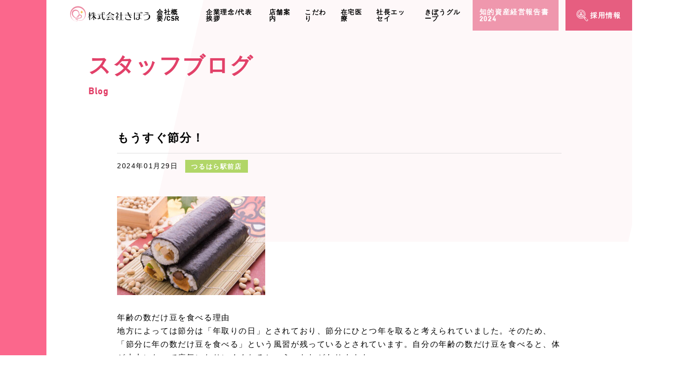

--- FILE ---
content_type: text/html; charset=UTF-8
request_url: https://kibou-pharmacy.com/blog/%E3%82%82%E3%81%86%E3%81%99%E3%81%90%E7%AF%80%E5%88%86%EF%BC%81/
body_size: 8862
content:
<!DOCTYPE html>
<html lang="ja">
<head>
	<meta charset="UTF-8">
<meta http-equiv="X-UA-Compatible" content="IE=edge,chrome=1">
<title>もうすぐ節分！ | きぼう薬局</title>
<meta name="description" content="泉佐野、岸和田、堺、東大阪の調剤薬局 きぼう薬局 は、大阪府泉佐野市に本店、つるはら駅前店、岸和田市に岸和田駅前店、堺市におおとり店、東大阪市に八戸ノ里店の5店舗を展開しています。地域の人々の健康を支え、多くの人々に「きぼう」を与える薬局を目指しています。" />
<meta name="keywords" content="もうすぐ節分！,調剤薬局,薬剤師,薬局,泉佐野,岸和田,堺,東大阪市,きぼう薬局,在宅医療,薬剤師募集,ファーマシー,保険調剤,一般薬品の販売,医薬部外品の販売" />
<meta name="format-detection" content="telephone=no">
<meta name="viewport" content="width=device-width,initial-scale=1.0,minimum-scale=1.0,maximum-scale=1.0,user-scalable=no">

<meta property="og:title" content="もうすぐ節分！ | きぼう薬局">
<meta property="og:type" content="website"/>
<meta property="og:description" content="泉佐野、岸和田、堺、東大阪の調剤薬局 きぼう薬局 は、大阪府泉佐野市に本店、つるはら駅前店、岸和田市に岸和田駅前店、堺市におおとり店、東大阪市に八戸ノ里店の5店舗を展開しています。地域の人々の健康を支え、多くの人々に「きぼう」を与える薬局を目指しています。">
<meta property="og:url" content="https://kibou-pharmacy.com">
<meta property="og:site_name" content="きぼう薬局">
<meta property="og:image" content="https://kibou-pharmacy.com/kibou.jpg">
<link rel="stylesheet" href="https://kibou-pharmacy.com/wp-content/themes/kibou/css/reset.css?v=20230420">
<link rel="stylesheet" href="https://kibou-pharmacy.com/wp-content/themes/kibou/css/common.css?v=20230420">

<link rel="icon" href="https://kibou-pharmacy.com/favicon.ico">
<link href="https://kibou-pharmacy.com/wp-content/themes/kibou/img/common/touch.png" rel="apple-touch-icon-precomposed">

<!-- kozu Go -->
<script>
  (function(d) {
	var config = {
	  kitId: 'xmz4sjf',
	  scriptTimeout: 3000,
	  async: true
	},
	h=d.documentElement,t=setTimeout(function(){h.className=h.className.replace(/\bwf-loading\b/g,"")+" wf-inactive";},config.scriptTimeout),tk=d.createElement("script"),f=false,s=d.getElementsByTagName("script")[0],a;h.className+=" wf-loading";tk.src='https://use.typekit.net/'+config.kitId+'.js';tk.async=true;tk.onload=tk.onreadystatechange=function(){a=this.readyState;if(f||a&&a!="complete"&&a!="loaded")return;f=true;clearTimeout(t);try{Typekit.load(config)}catch(e){}};s.parentNode.insertBefore(tk,s)
  })(document);
</script>

<link rel="shortcut icon" href="https://kibou-pharmacy.com/favicon.ico">

<script src="//ajax.googleapis.com/ajax/libs/jquery/1.9.0/jquery.min.js" type="text/javascript" ></script>
<script src="https://kibou-pharmacy.com/wp-content/themes/kibou/js/jquery.smooth.scroll.js" type="text/javascript" ></script>

<!-- lazyload -->
<script src="https://kibou-pharmacy.com/wp-content/themes/kibou/plugin/lazyload/lazyload.js" defer></script>
<script defer>
	$(function(){
		//$(".lazyload").lazyload();
	});
</script>

<!--[if lt IE 9]>
<script src="http://html5shiv.googlecode.com/svn/trunk/html5.js"></script>
<![endif]-->
<!-- Global site tag (gtag.js) - Google Analytics -->
<script async src="https://www.googletagmanager.com/gtag/js?id=G-LT5TK12P45"></script>
<script>
  window.dataLayer = window.dataLayer || [];
  function gtag(){dataLayer.push(arguments);}
  gtag('js', new Date());

  gtag('config', 'G-LT5TK12P45');
</script>

<!-- Google tag (gtag.js) -->
<script async src="https://www.googletagmanager.com/gtag/js?id=G-XSGYPW7232"></script>
<script>
  window.dataLayer = window.dataLayer || [];
  function gtag(){dataLayer.push(arguments);}
  gtag('js', new Date());

  gtag('config', 'G-XSGYPW7232');
</script>

<meta name='robots' content='max-image-preview:large' />
<link rel='dns-prefetch' href='//s.w.org' />
<script type="text/javascript">
window._wpemojiSettings = {"baseUrl":"https:\/\/s.w.org\/images\/core\/emoji\/14.0.0\/72x72\/","ext":".png","svgUrl":"https:\/\/s.w.org\/images\/core\/emoji\/14.0.0\/svg\/","svgExt":".svg","source":{"concatemoji":"https:\/\/kibou-pharmacy.com\/wp-includes\/js\/wp-emoji-release.min.js?ver=6.0.11"}};
/*! This file is auto-generated */
!function(e,a,t){var n,r,o,i=a.createElement("canvas"),p=i.getContext&&i.getContext("2d");function s(e,t){var a=String.fromCharCode,e=(p.clearRect(0,0,i.width,i.height),p.fillText(a.apply(this,e),0,0),i.toDataURL());return p.clearRect(0,0,i.width,i.height),p.fillText(a.apply(this,t),0,0),e===i.toDataURL()}function c(e){var t=a.createElement("script");t.src=e,t.defer=t.type="text/javascript",a.getElementsByTagName("head")[0].appendChild(t)}for(o=Array("flag","emoji"),t.supports={everything:!0,everythingExceptFlag:!0},r=0;r<o.length;r++)t.supports[o[r]]=function(e){if(!p||!p.fillText)return!1;switch(p.textBaseline="top",p.font="600 32px Arial",e){case"flag":return s([127987,65039,8205,9895,65039],[127987,65039,8203,9895,65039])?!1:!s([55356,56826,55356,56819],[55356,56826,8203,55356,56819])&&!s([55356,57332,56128,56423,56128,56418,56128,56421,56128,56430,56128,56423,56128,56447],[55356,57332,8203,56128,56423,8203,56128,56418,8203,56128,56421,8203,56128,56430,8203,56128,56423,8203,56128,56447]);case"emoji":return!s([129777,127995,8205,129778,127999],[129777,127995,8203,129778,127999])}return!1}(o[r]),t.supports.everything=t.supports.everything&&t.supports[o[r]],"flag"!==o[r]&&(t.supports.everythingExceptFlag=t.supports.everythingExceptFlag&&t.supports[o[r]]);t.supports.everythingExceptFlag=t.supports.everythingExceptFlag&&!t.supports.flag,t.DOMReady=!1,t.readyCallback=function(){t.DOMReady=!0},t.supports.everything||(n=function(){t.readyCallback()},a.addEventListener?(a.addEventListener("DOMContentLoaded",n,!1),e.addEventListener("load",n,!1)):(e.attachEvent("onload",n),a.attachEvent("onreadystatechange",function(){"complete"===a.readyState&&t.readyCallback()})),(e=t.source||{}).concatemoji?c(e.concatemoji):e.wpemoji&&e.twemoji&&(c(e.twemoji),c(e.wpemoji)))}(window,document,window._wpemojiSettings);
</script>
<style type="text/css">
img.wp-smiley,
img.emoji {
	display: inline !important;
	border: none !important;
	box-shadow: none !important;
	height: 1em !important;
	width: 1em !important;
	margin: 0 0.07em !important;
	vertical-align: -0.1em !important;
	background: none !important;
	padding: 0 !important;
}
</style>
	<link rel='stylesheet' id='sbi_styles-css'  href='https://kibou-pharmacy.com/wp-content/plugins/instagram-feed/css/sbi-styles.min.css?ver=6.4.3' type='text/css' media='all' />
<link rel='stylesheet' id='wp-block-library-css'  href='https://kibou-pharmacy.com/wp-includes/css/dist/block-library/style.min.css?ver=6.0.11' type='text/css' media='all' />
<style id='global-styles-inline-css' type='text/css'>
body{--wp--preset--color--black: #000000;--wp--preset--color--cyan-bluish-gray: #abb8c3;--wp--preset--color--white: #ffffff;--wp--preset--color--pale-pink: #f78da7;--wp--preset--color--vivid-red: #cf2e2e;--wp--preset--color--luminous-vivid-orange: #ff6900;--wp--preset--color--luminous-vivid-amber: #fcb900;--wp--preset--color--light-green-cyan: #7bdcb5;--wp--preset--color--vivid-green-cyan: #00d084;--wp--preset--color--pale-cyan-blue: #8ed1fc;--wp--preset--color--vivid-cyan-blue: #0693e3;--wp--preset--color--vivid-purple: #9b51e0;--wp--preset--gradient--vivid-cyan-blue-to-vivid-purple: linear-gradient(135deg,rgba(6,147,227,1) 0%,rgb(155,81,224) 100%);--wp--preset--gradient--light-green-cyan-to-vivid-green-cyan: linear-gradient(135deg,rgb(122,220,180) 0%,rgb(0,208,130) 100%);--wp--preset--gradient--luminous-vivid-amber-to-luminous-vivid-orange: linear-gradient(135deg,rgba(252,185,0,1) 0%,rgba(255,105,0,1) 100%);--wp--preset--gradient--luminous-vivid-orange-to-vivid-red: linear-gradient(135deg,rgba(255,105,0,1) 0%,rgb(207,46,46) 100%);--wp--preset--gradient--very-light-gray-to-cyan-bluish-gray: linear-gradient(135deg,rgb(238,238,238) 0%,rgb(169,184,195) 100%);--wp--preset--gradient--cool-to-warm-spectrum: linear-gradient(135deg,rgb(74,234,220) 0%,rgb(151,120,209) 20%,rgb(207,42,186) 40%,rgb(238,44,130) 60%,rgb(251,105,98) 80%,rgb(254,248,76) 100%);--wp--preset--gradient--blush-light-purple: linear-gradient(135deg,rgb(255,206,236) 0%,rgb(152,150,240) 100%);--wp--preset--gradient--blush-bordeaux: linear-gradient(135deg,rgb(254,205,165) 0%,rgb(254,45,45) 50%,rgb(107,0,62) 100%);--wp--preset--gradient--luminous-dusk: linear-gradient(135deg,rgb(255,203,112) 0%,rgb(199,81,192) 50%,rgb(65,88,208) 100%);--wp--preset--gradient--pale-ocean: linear-gradient(135deg,rgb(255,245,203) 0%,rgb(182,227,212) 50%,rgb(51,167,181) 100%);--wp--preset--gradient--electric-grass: linear-gradient(135deg,rgb(202,248,128) 0%,rgb(113,206,126) 100%);--wp--preset--gradient--midnight: linear-gradient(135deg,rgb(2,3,129) 0%,rgb(40,116,252) 100%);--wp--preset--duotone--dark-grayscale: url('#wp-duotone-dark-grayscale');--wp--preset--duotone--grayscale: url('#wp-duotone-grayscale');--wp--preset--duotone--purple-yellow: url('#wp-duotone-purple-yellow');--wp--preset--duotone--blue-red: url('#wp-duotone-blue-red');--wp--preset--duotone--midnight: url('#wp-duotone-midnight');--wp--preset--duotone--magenta-yellow: url('#wp-duotone-magenta-yellow');--wp--preset--duotone--purple-green: url('#wp-duotone-purple-green');--wp--preset--duotone--blue-orange: url('#wp-duotone-blue-orange');--wp--preset--font-size--small: 13px;--wp--preset--font-size--medium: 20px;--wp--preset--font-size--large: 36px;--wp--preset--font-size--x-large: 42px;}.has-black-color{color: var(--wp--preset--color--black) !important;}.has-cyan-bluish-gray-color{color: var(--wp--preset--color--cyan-bluish-gray) !important;}.has-white-color{color: var(--wp--preset--color--white) !important;}.has-pale-pink-color{color: var(--wp--preset--color--pale-pink) !important;}.has-vivid-red-color{color: var(--wp--preset--color--vivid-red) !important;}.has-luminous-vivid-orange-color{color: var(--wp--preset--color--luminous-vivid-orange) !important;}.has-luminous-vivid-amber-color{color: var(--wp--preset--color--luminous-vivid-amber) !important;}.has-light-green-cyan-color{color: var(--wp--preset--color--light-green-cyan) !important;}.has-vivid-green-cyan-color{color: var(--wp--preset--color--vivid-green-cyan) !important;}.has-pale-cyan-blue-color{color: var(--wp--preset--color--pale-cyan-blue) !important;}.has-vivid-cyan-blue-color{color: var(--wp--preset--color--vivid-cyan-blue) !important;}.has-vivid-purple-color{color: var(--wp--preset--color--vivid-purple) !important;}.has-black-background-color{background-color: var(--wp--preset--color--black) !important;}.has-cyan-bluish-gray-background-color{background-color: var(--wp--preset--color--cyan-bluish-gray) !important;}.has-white-background-color{background-color: var(--wp--preset--color--white) !important;}.has-pale-pink-background-color{background-color: var(--wp--preset--color--pale-pink) !important;}.has-vivid-red-background-color{background-color: var(--wp--preset--color--vivid-red) !important;}.has-luminous-vivid-orange-background-color{background-color: var(--wp--preset--color--luminous-vivid-orange) !important;}.has-luminous-vivid-amber-background-color{background-color: var(--wp--preset--color--luminous-vivid-amber) !important;}.has-light-green-cyan-background-color{background-color: var(--wp--preset--color--light-green-cyan) !important;}.has-vivid-green-cyan-background-color{background-color: var(--wp--preset--color--vivid-green-cyan) !important;}.has-pale-cyan-blue-background-color{background-color: var(--wp--preset--color--pale-cyan-blue) !important;}.has-vivid-cyan-blue-background-color{background-color: var(--wp--preset--color--vivid-cyan-blue) !important;}.has-vivid-purple-background-color{background-color: var(--wp--preset--color--vivid-purple) !important;}.has-black-border-color{border-color: var(--wp--preset--color--black) !important;}.has-cyan-bluish-gray-border-color{border-color: var(--wp--preset--color--cyan-bluish-gray) !important;}.has-white-border-color{border-color: var(--wp--preset--color--white) !important;}.has-pale-pink-border-color{border-color: var(--wp--preset--color--pale-pink) !important;}.has-vivid-red-border-color{border-color: var(--wp--preset--color--vivid-red) !important;}.has-luminous-vivid-orange-border-color{border-color: var(--wp--preset--color--luminous-vivid-orange) !important;}.has-luminous-vivid-amber-border-color{border-color: var(--wp--preset--color--luminous-vivid-amber) !important;}.has-light-green-cyan-border-color{border-color: var(--wp--preset--color--light-green-cyan) !important;}.has-vivid-green-cyan-border-color{border-color: var(--wp--preset--color--vivid-green-cyan) !important;}.has-pale-cyan-blue-border-color{border-color: var(--wp--preset--color--pale-cyan-blue) !important;}.has-vivid-cyan-blue-border-color{border-color: var(--wp--preset--color--vivid-cyan-blue) !important;}.has-vivid-purple-border-color{border-color: var(--wp--preset--color--vivid-purple) !important;}.has-vivid-cyan-blue-to-vivid-purple-gradient-background{background: var(--wp--preset--gradient--vivid-cyan-blue-to-vivid-purple) !important;}.has-light-green-cyan-to-vivid-green-cyan-gradient-background{background: var(--wp--preset--gradient--light-green-cyan-to-vivid-green-cyan) !important;}.has-luminous-vivid-amber-to-luminous-vivid-orange-gradient-background{background: var(--wp--preset--gradient--luminous-vivid-amber-to-luminous-vivid-orange) !important;}.has-luminous-vivid-orange-to-vivid-red-gradient-background{background: var(--wp--preset--gradient--luminous-vivid-orange-to-vivid-red) !important;}.has-very-light-gray-to-cyan-bluish-gray-gradient-background{background: var(--wp--preset--gradient--very-light-gray-to-cyan-bluish-gray) !important;}.has-cool-to-warm-spectrum-gradient-background{background: var(--wp--preset--gradient--cool-to-warm-spectrum) !important;}.has-blush-light-purple-gradient-background{background: var(--wp--preset--gradient--blush-light-purple) !important;}.has-blush-bordeaux-gradient-background{background: var(--wp--preset--gradient--blush-bordeaux) !important;}.has-luminous-dusk-gradient-background{background: var(--wp--preset--gradient--luminous-dusk) !important;}.has-pale-ocean-gradient-background{background: var(--wp--preset--gradient--pale-ocean) !important;}.has-electric-grass-gradient-background{background: var(--wp--preset--gradient--electric-grass) !important;}.has-midnight-gradient-background{background: var(--wp--preset--gradient--midnight) !important;}.has-small-font-size{font-size: var(--wp--preset--font-size--small) !important;}.has-medium-font-size{font-size: var(--wp--preset--font-size--medium) !important;}.has-large-font-size{font-size: var(--wp--preset--font-size--large) !important;}.has-x-large-font-size{font-size: var(--wp--preset--font-size--x-large) !important;}
</style>
<link rel='stylesheet' id='fancybox-css'  href='https://kibou-pharmacy.com/wp-content/plugins/easy-fancybox/fancybox/1.5.2/jquery.fancybox.min.css?ver=6.0.11' type='text/css' media='screen' />
<script type='text/javascript' id='common-script-js-extra'>
/* <![CDATA[ */
var common = {"templateUrl":"https:\/\/kibou-pharmacy.com\/wp-content\/themes\/kibou","homeUrl":"https:\/\/kibou-pharmacy.com"};
/* ]]> */
</script>
<script type='text/javascript' src='https://kibou-pharmacy.com/wp-content/themes/kibou/js/common.js?ver=6.0.11' id='common-script-js'></script>
<script type='text/javascript' src='https://kibou-pharmacy.com/wp-includes/js/jquery/jquery.min.js?ver=3.6.0' id='jquery-core-js'></script>
<script type='text/javascript' src='https://kibou-pharmacy.com/wp-includes/js/jquery/jquery-migrate.min.js?ver=3.3.2' id='jquery-migrate-js'></script>
<link rel="https://api.w.org/" href="https://kibou-pharmacy.com/wp-json/" /><link rel="EditURI" type="application/rsd+xml" title="RSD" href="https://kibou-pharmacy.com/xmlrpc.php?rsd" />
<link rel="wlwmanifest" type="application/wlwmanifest+xml" href="https://kibou-pharmacy.com/wp-includes/wlwmanifest.xml" /> 
<meta name="generator" content="WordPress 6.0.11" />
<link rel="canonical" href="https://kibou-pharmacy.com/blog/%e3%82%82%e3%81%86%e3%81%99%e3%81%90%e7%af%80%e5%88%86%ef%bc%81/" />
<link rel='shortlink' href='https://kibou-pharmacy.com/?p=4645' />
<link rel="alternate" type="application/json+oembed" href="https://kibou-pharmacy.com/wp-json/oembed/1.0/embed?url=https%3A%2F%2Fkibou-pharmacy.com%2Fblog%2F%25e3%2582%2582%25e3%2581%2586%25e3%2581%2599%25e3%2581%2590%25e7%25af%2580%25e5%2588%2586%25ef%25bc%2581%2F" />
<link rel="alternate" type="text/xml+oembed" href="https://kibou-pharmacy.com/wp-json/oembed/1.0/embed?url=https%3A%2F%2Fkibou-pharmacy.com%2Fblog%2F%25e3%2582%2582%25e3%2581%2586%25e3%2581%2599%25e3%2581%2590%25e7%25af%2580%25e5%2588%2586%25ef%25bc%2581%2F&#038;format=xml" />

	<link rel="stylesheet" href="https://kibou-pharmacy.com/wp-content/themes/kibou/css/page.css?v=20230420">
	<link rel="stylesheet" href="https://kibou-pharmacy.com/wp-content/themes/kibou/css/single-blog.css?v=20230420">

</head>
<body>
	<!--[if lt IE 7]>
		<p class="browsehappy">ご使用のブラウザはサポート対象外です。正常に閲覧できない場合は、ブラウザのアップグレードをして下さい。</p>
	<![endif]-->

	<div id="wrapper" class="before after">

		<header class="after">
	<div class="area flex -jsend">

		<div class="logo">
			<a href="https://kibou-pharmacy.com"><img src="https://kibou-pharmacy.com/wp-content/themes/kibou/img/common/logo.svg" alt="株式会社きぼう"></a>
		</div>

		<div class="gnavi fs_14">
			<div class="wrap flex -jsend -spcolumn">
				<div class="item com"><a href="https://kibou-pharmacy.com/company">会社概要/CSR</a></div>
				<div class="item com"><a href="https://kibou-pharmacy.com/greeting">企業理念/代表挨拶</a></div>
				<div class="item com"><a href="https://kibou-pharmacy.com/stores">店舗案内</a></div>
				<div class="item com"><a href="https://kibou-pharmacy.com/commitment">こだわり</a></div>
				<div class="item com"><a href="https://kibou-pharmacy.com/hmc">在宅医療</a></div>
				<div class="item com"><a href="https://note.com/kibou_enichi" target="_blank">社長エッセイ</a></div>
				<div class="item com"><a href="https://group.kibou-pharmacy.com/" target="_blank">きぼうグループ</a></div>
				<div class="item emp" style=""><a href="https://kibou-pharmacy.com/wp-content/themes/kibou/img/common/management-report-2024.pdf" target="_blank" style="background-color: #e65e80a1;"><div class="flex -jscenter"><div class="">知的資産経営報告書2024</div></div></a></div>
				<div class="item emp recruit"><a href="https://kibou-pharmacy.com/saiyo"><div class="flex -jscenter"><div class="ico">採用情報</div></div></a></div>
				<div class="item emp contact" style="display: none;"><a href=""><div class="flex -jscenter"><div class="ico">お問い合わせ</div></div></a></div>
			</div><!-- wrap -->
		</div><!-- gnavi -->

		<div class="sp menu">
			<div class="button">
				<span class="line"></span>
				<span class="line"></span>
				<span class="line"></span>
			</div>
		</div><!--sp menu-->

	</div><!--area-->
</header>
<div id="layer"></div>

		<div id="mainvisual">
			<div class="bg">
				<div class="inner1080">

					<div class="wrap flex">
						<div class="heading">
							<div class="ja fs_45 fw_bold">スタッフブログ</div>
							<div class="en fs_18 fw_bold">Blog</div>
						</div><!-- heading -->
					</div><!-- wrap -->

				</div>
			</div><!--bg-->
		</div><!--#mainvisual-->

		<div id="main">
			<div id="contents">
				<div class="inner900 ff_meiryo">

					<article>

						<div class="heading">
							<div class="the_title fs_23"><h1>もうすぐ節分！</h1></div>
							<div class="flex -spcolumn -jsstart -alcenter">
								<div class="the_time fs_14">2024年01月29日</div>
																<div class="store fw_bold">
																		<div class="taxo tac" style="background-color:#b1d668;">つるはら駅前店</div>
																	</div>
															</div>
						</div>

						<div class="the_body">
							<div class="the_content">
								<p><img loading="lazy" class="size-medium wp-image-4646" src="https://kibou-pharmacy.com/wp-content/uploads/2024/01/iStock-1177844256-300x200.jpg" alt="" width="300" height="200" srcset="https://kibou-pharmacy.com/wp-content/uploads/2024/01/iStock-1177844256-300x200.jpg 300w, https://kibou-pharmacy.com/wp-content/uploads/2024/01/iStock-1177844256.jpg 724w" sizes="(max-width: 300px) 100vw, 300px" /></p>
<p>年齢の数だけ豆を食べる理由<br />
地方によっては節分は「年取りの日」とされており、節分にひとつ年を取ると考えられていました。そのため、「節分に年の数だけ豆を食べる」という風習が残っているとされています。自分の年齢の数だけ豆を食べると、体が丈夫になって病気になりにくくなるといういわれがありますよ。</p>
<p>恵方巻きを食べる意味<br />
七福神にあやかって、7種類の縁起がよい食材を巻く「恵方巻き」。恵方巻きには「福や縁を巻き込んで食べる」という意味があります。包丁などでカットせず1本丸ごと食べる理由は、幸福や商売繁盛を一気にいただくからだといわれていますよ。</p>
<p>いわしを食べる・飾る意味<br />
関西の一部地域には、節分にいわしの頭を飾ったり、いわしそのものを食べたりする風習があります。その理由は、いわしを焼く際に出る煙や強い匂い。この煙や匂いが鬼を寄せ付けないと考えられているからなんです。また、栄養価の高いいわしを食べることで、無病息災を願うという意味もありますよ。</p>
							</div>
						</div><!-- the_body -->

					</article>

					<nav class="pages">

												<div class="inner900">
							<div class="area flex">
								<div class="navi fc_pink2 fs_14 fw_bold flex -jscenter -alcenter">

																			 <a class="next_prev prev" href="https://kibou-pharmacy.com/blog/%e3%83%97%e3%83%ad%e3%83%86%e3%82%a4%e3%83%b3%e3%81%a7%e5%81%a5%e5%ba%b7%e3%81%aa%e4%bd%93%e4%bd%9c%e3%82%8a%e3%82%92/"><span class="icon"></span></a>
																		<a href="https://kibou-pharmacy.com/blog">一覧へ戻る</a>
																			 <a class="next_prev next" href="https://kibou-pharmacy.com/blog/%e6%96%b0%e3%81%97%e3%81%84%e5%ae%b6%e6%97%8f_/"><span class="icon"></span></a>
									
								</div><!--pagination-->
							</div><!--flex-->
						</div>

					</nav>
				</div><!-- inner900 -->
			</div><!--contents-->
		</div><!--main-->

		<footer>
	<div class="upper flex -jscenter">
		<div class="contact fw_bold" style="display: none;">
			<a href="">
				<div class="wrap flex -alstretch">
					<div class="label flex -alstart -jscenter">
						<div class="en fs_20">CONTACT</div>
						<div class="ja fs_10">お気軽にお問い合わせくださいませ</div>
					</div><!-- label -->
					<div class="ico tac flex -alcenter -jscenter">
						<div class="wrap">
							<div class="img"><img src="https://kibou-pharmacy.com/wp-content/themes/kibou/img/common/header_ico_email.svg" alt="email"></div>
							<div class="name fs_10">お問い合わせ</div>
						</div>
					</div>
				</div><!-- wrap -->
			</a>
		</div><!-- contact -->
	</div><!-- upper -->
	<div class="lower">
		<div class="inner1000">

			<div class="wrap flex -spcolumn">

				<div class="company">
					<div class="logo">
						<a href="https://kibou-pharmacy.com"><img src="https://kibou-pharmacy.com/wp-content/themes/kibou/img/common/common_logo_white.svg" alt="株式会社きぼう"></a>
					</div>

					<div class="info fs_13">
						<!--<p>株式会社　きぼう</p>-->
						<p>〒593-8327<br>大阪府堺市西区鳳中町3丁66番地3<br>TEL:072-276-4564<br>FAX:072-276-4565</p>
						<a class="gmap" href="https://goo.gl/maps/BGMwadJ28S9zx5yP9" target="_blank">Google Map<span class="pc">で見る</span></a>
					</div>
				</div><!-- company -->
				<div class="links">
					<div class="sns-btns">
						<div class="sns-btns-wrap">
							<a href="https://www.instagram.com/kibou.yakkyoku/" class="ig-link" target="_blank">
								<i><img src="https://kibou-pharmacy.com/wp-content/themes/kibou/img/common/ico-ig.png" alt="きぼう薬局インスタグラム" width="36px" height="36px"></i>
							</a>
							<a href="https://www.tiktok.com/@gyaruyakkyoku_kibou?_t=ZS-8tSQTDvRmat&_r=1" class="ig-link" target="_blank">
								<i><img src="https://kibou-pharmacy.com/wp-content/themes/kibou/img/common/ico-tt.png" alt="きぼう薬局TikTok" width="36px" height="36px"></i>
							</a>
							<div class="nt-box">
								<a href="https://note.com/kibou_enichi" target="_blank">
									<div class="nt-box-wrap">
										<div class="text">
											<p class="fc_pink4 fs_13 fw_bold">社長の想い</p>
											<p class="fs_12">弊社代表の気持ちが綴られています。</p>
										</div>
										<div class="ig-link nt-link">
											<i><img src="https://kibou-pharmacy.com/wp-content/themes/kibou/img/common/bnr-nt.jpg" alt="きぼう薬局note" width="36px" height="36px"></i>
										</div>
									</div>
								</a>
							</div>
						</div>
						<div class="kibou-group-btn"><a href="https://group.kibou-pharmacy.com/" target="_blank"><img src="https://kibou-pharmacy.com/wp-content/themes/kibou/img/common/bnr-kibougroup.png" alt="きぼう薬局note" width="244px" height="92px"></a></div>
						<div class="kibou-group-btn"><a href="https://kibou-pharmacy.com/wp-content/themes/kibou/img/common/management-report-2024.pdf" target="_blank"><img src="https://kibou-pharmacy.com/wp-content/themes/kibou/img/common/management-report-2024.jpg" alt="知的資産経営報告書" width="244px" height="92px"></a></div>
					</div>
					<div class="list flex -wrap fs_13">
						<div class="item"><a href="https://kibou-pharmacy.com/company"><div class="ico_arrow">会社概要/CSR</div></a></div>
						<div class="item"><a href="https://kibou-pharmacy.com/greeting"><div class="ico_arrow">企業理念/代表挨拶</div></a></div>
						<div class="item"><a href="https://kibou-pharmacy.com/stores"><div class="ico_arrow">店舗案内</div></a></div>
						<div class="item"><a href="https://kibou-pharmacy.com/commitment"><div class="ico_arrow">こだわり</div></a></div>
						<div class="item"><a href="https://kibou-pharmacy.com/hmc"><div class="ico_arrow">在宅医療</div></a></div>
						<div class="item"><a href="https://kibou-pharmacy.com/saiyo"><div class="ico_arrow">採用情報</div></a></div>
					</div><!-- list -->
				</div>
			</div><!-- wrap -->
		</div><!-- inner1000 -->
	</div><!-- lower -->
	<div class="copyright tar fs_12">
		Copyright © kibou-pharmacy.com &amp; ddmap. All rights reserved.
	</div>
</footer>
<div class="sp"></div>

<!-- Instagram Feed JS -->
<script type="text/javascript">
var sbiajaxurl = "https://kibou-pharmacy.com/wp-admin/admin-ajax.php";
</script>
<script type='text/javascript' src='https://kibou-pharmacy.com/wp-content/plugins/easy-fancybox/fancybox/1.5.2/jquery.fancybox.min.js?ver=6.0.11' id='jquery-fancybox-js'></script>
<script type='text/javascript' id='jquery-fancybox-js-after'>
var fb_timeout, fb_opts={'overlayShow':true,'hideOnOverlayClick':true,'showCloseButton':true,'margin':20,'enableEscapeButton':true,'autoScale':true };
if(typeof easy_fancybox_handler==='undefined'){
var easy_fancybox_handler=function(){
jQuery([".nolightbox","a.wp-block-fileesc_html__button","a.pin-it-button","a[href*='pinterest.com\/pin\/create']","a[href*='facebook.com\/share']","a[href*='twitter.com\/share']"].join(',')).addClass('nofancybox');
jQuery('a.fancybox-close').on('click',function(e){e.preventDefault();jQuery.fancybox.close()});
/* IMG */
var fb_IMG_select=jQuery('a[href*=".jpg" i]:not(.nofancybox,li.nofancybox>a),area[href*=".jpg" i]:not(.nofancybox),a[href*=".png" i]:not(.nofancybox,li.nofancybox>a),area[href*=".png" i]:not(.nofancybox),a[href*=".webp" i]:not(.nofancybox,li.nofancybox>a),area[href*=".webp" i]:not(.nofancybox)');
fb_IMG_select.addClass('fancybox image');
var fb_IMG_sections=jQuery('.gallery,.wp-block-gallery,.tiled-gallery,.wp-block-jetpack-tiled-gallery');
fb_IMG_sections.each(function(){jQuery(this).find(fb_IMG_select).attr('rel','gallery-'+fb_IMG_sections.index(this));});
jQuery('a.fancybox,area.fancybox,.fancybox>a').each(function(){jQuery(this).fancybox(jQuery.extend(true,{},fb_opts,{'transitionIn':'elastic','transitionOut':'elastic','opacity':false,'hideOnContentClick':false,'titleShow':true,'titlePosition':'over','titleFromAlt':true,'showNavArrows':true,'enableKeyboardNav':true,'cyclic':false}))});
};};
var easy_fancybox_auto=function(){setTimeout(function(){jQuery('a#fancybox-auto,#fancybox-auto>a').first().trigger('click')},1000);};
jQuery(easy_fancybox_handler);jQuery(document).on('post-load',easy_fancybox_handler);
jQuery(easy_fancybox_auto);
</script>
<script type='text/javascript' src='https://kibou-pharmacy.com/wp-content/plugins/easy-fancybox/vendor/jquery.easing.min.js?ver=1.4.1' id='jquery-easing-js'></script>
<script type='text/javascript' src='https://kibou-pharmacy.com/wp-content/plugins/easy-fancybox/vendor/jquery.mousewheel.min.js?ver=3.1.13' id='jquery-mousewheel-js'></script>

	</div><!--wrapper-->
</body>
</html>


--- FILE ---
content_type: text/css
request_url: https://kibou-pharmacy.com/wp-content/themes/kibou/css/page.css?v=20230420
body_size: 944
content:
@charset "utf-8";

body{
	position: relative;
	max-width: 100%;
	overflow-x: hidden;
}
#wrapper{
	padding-left: 94px;
}
#wrapper:before{
	width: 76vw;
	height: 490px;
	background-color: #FEF8F9;
	top: 0;
	right: 0;
	transform: skewX(-13deg) translateX(5%);
	z-index: 0;
}
#wrapper:after{
	width: 94px;
	height: 100%;
	background-color: #FB678C;
	top: 0;
	left: 0;
	bottom: 0;
	margin: auto;
	z-index: 0;
}
@media screen and (min-width: 771px){

}
@media screen and (max-width: 770px){
	#wrapper{
		padding-left: 3.4vw;
	}
	#wrapper:before{
		width: 76vw;
		height: 45vw;
		transform: skewX(-13deg) translateX(8%);
	}
	#wrapper:after{
		width: 3.4vw;
	}
}

/*--------------------------------------------------------------------*/

header{
	position: sticky !important;
	top: 0;
}
header:after{
	opacity: 0;
	transition: all .3s;
}
header.fixed:after{
	opacity: 1;
}
@media screen and (min-width: 771px){
	header .logo{
		padding-left: 3em;
	}
}
@media screen and (max-width: 770px){
	header.fixed .area{
		padding-left: 3.4vw;
	}
}

/*--------------------------------------------------------------------*/

#mainvisual,
#main,
footer{
	position: relative;
	z-index: 1;
}
footer{
	margin-left: -94px;
}
.copyright{
	background-color: #fff;
}
@media screen and (min-width: 771px){

}
@media screen and (max-width: 770px){
	footer{
		margin-left: -3.4vw;
	}
	footer .upper{
		justify-content: flex-end !important;
	}
}

/*--------------------------------------------------------------------*/

#mainvisual{
	padding-top: 2em;
	margin-bottom: 120px;
}
#mainvisual .heading{
	color: #E24169;
	padding-left: 2em;
	white-space: nowrap;
}
@media screen and (min-width: 771px){
	#mainvisual .image{
		margin-right: calc( -1 * ((100vw - 1080px) / 2));
	}
}
@media screen and (max-width: 770px){
	#mainvisual{
		margin-bottom: 60px;
	}
	#mainvisual .heading{
		position: relative;
		z-index: 1;
	}
	#mainvisual .heading .ja{
		font-size: 2rem !important;
	}
	#mainvisual .heading .en{
		font-size: 1.2rem !important;
	}
	#mainvisual .image{
		position: absolute;
		right: 0;
		z-index: 0;
		width: 60vw;
	}
}

/*--------------------------------------------------------------------*/

.commonIndex{
	padding-bottom: 1em;
}
.commonIndex:after{
	width: 3em;
	height: 3px;
	left: 0;
	bottom: 0;
	background: rgb(239,150,172);
	background: -moz-linear-gradient(90deg, rgba(239,150,172,1) 0%, rgba(223,25,54,1) 100%);
	background: -webkit-linear-gradient(90deg, rgba(239,150,172,1) 0%, rgba(223,25,54,1) 100%);
	background: linear-gradient(90deg, rgba(239,150,172,1) 0%, rgba(223,25,54,1) 100%);
	filter: progid:DXImageTransform.Microsoft.gradient(startColorstr="#ef96ac",endColorstr="#df1936",GradientType=1);
}

/*--------------------------------------------------------------------*/

.the_content h1,
.the_content h2,
.the_content h3,
.the_content h4,
.the_content h5,
.the_content h6{
	margin-bottom: 1em;
}
.the_content h1{
	font-size: 143%;
}
.the_content h2{
	font-size: 133%;
}
.the_content h3{
	font-size: 123%;
}
.the_content h4{
	font-size: 113%;
}
.the_content h5{
	font-size: 103%;
}
.the_content h6{
	font-size: 93%;
}
.the_content a{
	color: #0C7AD3;
	text-decoration: underline;
}
.the_content ul{
	list-style: disc;
	list-style-position: inside;
	margin-bottom: 1em;
}
.the_content ol{
	list-style: decimal;
	list-style-position: inside;
	margin-bottom: 1em;
}







--- FILE ---
content_type: application/javascript
request_url: https://kibou-pharmacy.com/wp-content/themes/kibou/js/jquery.smooth.scroll.js
body_size: 181
content:
$(function(){
	$('a[href^=#]').click(function(){
		var speed = 1000;
		var href= $(this).attr("href");
		var target = $(href == "#" || href == "" ? 'html' : href);
		var position = target.offset().top;
		$("html, body").animate({scrollTop:position}, speed);
		return false;
	});
});
